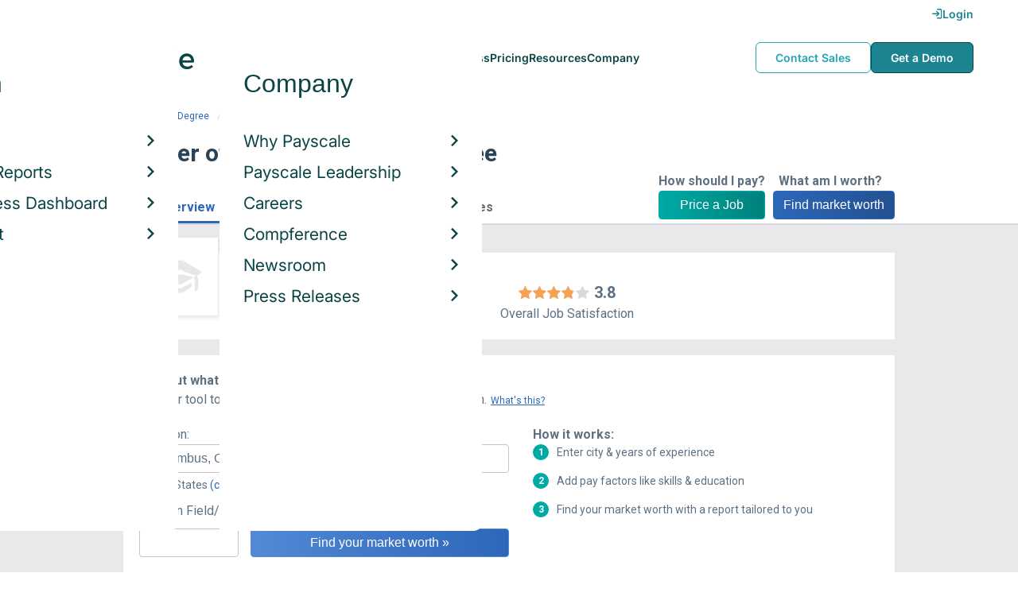

--- FILE ---
content_type: text/html; charset=utf-8
request_url: https://www.payscale.com/research/CA/Degree=Master_of_Education_(MEd)/Salary
body_size: 11774
content:
<!DOCTYPE html><html><head><script>
          var googletag = googletag || {};
          googletag.cmd = googletag.cmd || [];</script><script type="text/plain" class="optanon-category-C0002">
var appInsights=window.appInsights||function(a){
  function b(a){c[a]=function(){var b=arguments;c.queue.push(function(){c[a].apply(c,b)})}}var c={config:a},d=document,e=window;setTimeout(function(){var b=d.createElement("script");b.src=a.url||"https://az416426.vo.msecnd.net/scripts/a/ai.0.js",d.getElementsByTagName("script")[0].parentNode.appendChild(b)});try{c.cookie=d.cookie}catch(a){}c.queue=[];for(var f=["Event","Exception","Metric","PageView","Trace","Dependency"];f.length;)b("track"+f.pop());if(b("setAuthenticatedUserContext"),b("clearAuthenticatedUserContext"),b("startTrackEvent"),b("stopTrackEvent"),b("startTrackPage"),b("stopTrackPage"),b("flush"),!a.disableExceptionTracking){f="onerror",b("_"+f);var g=e[f];e[f]=function(a,b,d,e,h){var i=g&&g(a,b,d,e,h);return!0!==i&&c["_"+f](a,b,d,e,h),i}}return c
  }({
    instrumentationKey:"d1bff452-16c0-4f15-9744-223f27abe717",
    disableExceptionTracking: false,
    verboseLogging: true
  });
window.appInsights=appInsights,appInsights.queue&&0===appInsights.queue.length&&appInsights.trackPageView();</script><link rel="preconnect" href="https://cdn-payscale.com" crossorigin="anonymous"/><link rel="preconnect" href="https://adservice.google.com" crossorigin="true"/><link rel="preconnect" href="https://fonts.gstatic.com" crossorigin="anonymous"/><link rel="preconnect" href="https://fonts.googleapis.com" crossorigin="anonymous"/><script src="https://instant.page/5.1.0" type="module" integrity="sha384-by67kQnR+pyfy8yWP4kPO12fHKRLHZPfEsiSXR8u2IKcTdxD805MGUXBzVPnkLHw"></script><script type="module" src="https://cdn-payscale.com/resources/ud/_script-prod.js"></script><link rel="stylesheet" href="https://www.payscale.com/resources/ud/wp-preserve/includes/css/dashicons.min.css?ver=6.4.3"/><link rel="stylesheet" href="https://cdnjs.cloudflare.com/ajax/libs/font-awesome/5.15.3/css/all.min.css"/><meta name="viewport" content="width=device-width"/><meta charSet="utf-8"/><title>Master of Education (MEd) Salary in Canada | PayScale</title><meta name="description" content="Master of Education (MEd) - Salary - Get a free salary comparison based on job title, skills, experience and education. Accurate, reliable salary and compensation comparisons for Canada"/><link rel="canonical" href="https://www.payscale.com/research/CA/Degree=Master_of_Education_(MEd)/Salary"/><link rel="next" href="https://www.payscale.com/research/CA/Degree=Master_of_Education_(MEd)/Salary/Page-2"/><script crossorigin="anonymous">
          (function(e){var t=new XMLHttpRequest;t.open("GET",e,!0),t.onreadystatechange=(function(){if(4==t.readyState&&200==t.status){let e=t.responseText;e=e.replace(/}/g,"font-display: swap; }");const a=document.getElementsByTagName("head")[0],n=document.createElement("style");n.appendChild(document.createTextNode(e)),a.appendChild(n)}}),t.send()})("https://fonts.googleapis.com/css?family=Roboto:300,400,700,900");
          </script><link rel="icon" href="https://cdn-payscale.com/content/assets/images/payscale-favicon-2.png" sizes="32x32" type="image/png"/><script>!function(t){var o={};function r(e){if(o[e])return o[e].exports;var n=o[e]={i:e,l:!1,exports:{}};return t[e].call(n.exports,n,n.exports,r),n.l=!0,n.exports}r.m=t,r.c=o,r.d=function(e,n,t){r.o(e,n)||Object.defineProperty(e,n,{enumerable:!0,get:t})},r.r=function(e){"undefined"!=typeof Symbol&&Symbol.toStringTag&&Object.defineProperty(e,Symbol.toStringTag,{value:"Module"}),Object.defineProperty(e,"__esModule",{value:!0})},r.t=function(n,e){if(1&e&&(n=r(n)),8&e)return n;if(4&e&&"object"==typeof n&&n&&n.__esModule)return n;var t=Object.create(null);if(r.r(t),Object.defineProperty(t,"default",{enumerable:!0,value:n}),2&e&&"string"!=typeof n)for(var o in n)r.d(t,o,function(e){return n[e]}.bind(null,o));return t},r.n=function(e){var n=e&&e.__esModule?function(){return e.default}:function(){return e};return r.d(n,"a",n),n},r.o=function(e,n){return Object.prototype.hasOwnProperty.call(e,n)},r.p="",r(r.s=17)}({0:function(e,n,t){"use strict";t.r(n),t.d(n,"hasAcceptedCookiePolicy",function(){return r}),t.d(n,"createNecessaryCookie",function(){return c}),t.d(n,"createCookie",function(){return i}),t.d(n,"readCookie",function(){return o}),t.d(n,"eraseCookie",function(){return u});var r=function(){var e=o("accept-cookie"),n=o("client-origin");return"yes"===e||"na"===e||"non-eu"===n&&(c("accept-cookie","na",".payscale.com",365),!0)},c=function(e,n,t,o){var r="";if(o){var c=new Date;c.setTime(c.getTime()+24*o*60*60*1e3),r="; expires=".concat(c.toGMTString())}var i=t?"".concat(e,"=").concat(n).concat(r,"; domain=").concat(t,"; path=/"):"".concat(e,"=").concat(n).concat(r,"; path=/");document.cookie=i},i=function(e,n,t,o){(r()||-1===o)&&c(e,n,t,o)},o=function(e){for(var n="".concat(e,"="),t=document.cookie.split(";"),o=0;o<t.length;o++){for(var r=t[o];" "===r.charAt(0);)r=r.substring(1,r.length);if(0===r.indexOf(n))return r.substring(n.length,r.length)}return null},u=function(e,n){if(n)i(e,"",n,-1);else for(var t=document.domain.split("."),o=0;o<t.length;o++){var r="".concat(t.slice(o,t.length).join("."));i(e,"",r,-1),i(e,"",".".concat(r),-1)}}},17:function(e,n,t){"use strict";t.r(n);var o=t(0);"undefined"!=typeof window&&Object.keys(o).forEach(function(e){window[e]=o[e]})}});</script><script>(function(w,d,s,l,i){w[l]=w[l]||[];w[l].push({'gtm.start':
  new Date().getTime(),event:'gtm.js'});var f=d.getElementsByTagName(s)[0],
  j=d.createElement(s),dl=l!='dataLayer'?'&l='+l:'';j.async=true;j.src=
  'https://www.googletagmanager.com/gtm.js?id='+i+dl;f.parentNode.insertBefore(j,f);
  })(window,document,'script','dataLayer','GTM-P3CVWR');</script><meta name="next-head-count" content="10"/><link rel="preload" href="https://cdn-payscale.com/content/research-center-web/prod/2025.1223.1801.367-master/_next/static/css/d64d220971aa7a3c681c.css" as="style"/><link rel="stylesheet" href="https://cdn-payscale.com/content/research-center-web/prod/2025.1223.1801.367-master/_next/static/css/d64d220971aa7a3c681c.css" data-n-g=""/><link rel="preload" href="https://cdn-payscale.com/content/research-center-web/prod/2025.1223.1801.367-master/_next/static/css/43aee8fc81519d39dd75.css" as="style"/><link rel="stylesheet" href="https://cdn-payscale.com/content/research-center-web/prod/2025.1223.1801.367-master/_next/static/css/43aee8fc81519d39dd75.css" data-n-p=""/><noscript data-n-css=""></noscript><link rel="preload" href="https://cdn-payscale.com/content/research-center-web/prod/2025.1223.1801.367-master/_next/static/chunks/webpack-8614234379e54ce08900.js" as="script"/><link rel="preload" href="https://cdn-payscale.com/content/research-center-web/prod/2025.1223.1801.367-master/_next/static/chunks/3433-7963e29163038d93f98e.js" as="script"/><link rel="preload" href="https://cdn-payscale.com/content/research-center-web/prod/2025.1223.1801.367-master/_next/static/chunks/main-25b46a766ca4314b8c43.js" as="script"/><link rel="preload" href="https://cdn-payscale.com/content/research-center-web/prod/2025.1223.1801.367-master/_next/static/chunks/pages/_app-f5beb2aa180756f66a91.js" as="script"/><link rel="preload" href="https://cdn-payscale.com/content/research-center-web/prod/2025.1223.1801.367-master/_next/static/chunks/framework-ad23012453949e65ee0e.js" as="script"/><link rel="preload" href="https://cdn-payscale.com/content/research-center-web/prod/2025.1223.1801.367-master/_next/static/chunks/562-edd5c464f90b4718e3af.js" as="script"/><link rel="preload" href="https://cdn-payscale.com/content/research-center-web/prod/2025.1223.1801.367-master/_next/static/chunks/9977-a0bd93bbec46427c154a.js" as="script"/><link rel="preload" href="https://cdn-payscale.com/content/research-center-web/prod/2025.1223.1801.367-master/_next/static/chunks/5796-1e4a39def5ddc6d5433d.js" as="script"/><link rel="preload" href="https://cdn-payscale.com/content/research-center-web/prod/2025.1223.1801.367-master/_next/static/chunks/1216-d0864200a0b6360726e6.js" as="script"/><link rel="preload" href="https://cdn-payscale.com/content/research-center-web/prod/2025.1223.1801.367-master/_next/static/chunks/4240-ad0409c57a3820cc0125.js" as="script"/><link rel="preload" href="https://cdn-payscale.com/content/research-center-web/prod/2025.1223.1801.367-master/_next/static/chunks/4847-a49bc4317f7bec3182f2.js" as="script"/><link rel="preload" href="https://cdn-payscale.com/content/research-center-web/prod/2025.1223.1801.367-master/_next/static/chunks/2532-4297dc7ddee3952bb424.js" as="script"/><link rel="preload" href="https://cdn-payscale.com/content/research-center-web/prod/2025.1223.1801.367-master/_next/static/chunks/724-b6d18bd9d7a3b8620869.js" as="script"/><link rel="preload" href="https://cdn-payscale.com/content/research-center-web/prod/2025.1223.1801.367-master/_next/static/chunks/5655-13e650f91460bc1c0d3d.js" as="script"/><link rel="preload" href="https://cdn-payscale.com/content/research-center-web/prod/2025.1223.1801.367-master/_next/static/chunks/831-12488dcdc44e6658e689.js" as="script"/><link rel="preload" href="https://cdn-payscale.com/content/research-center-web/prod/2025.1223.1801.367-master/_next/static/chunks/7893-d7f970a458912e4fb965.js" as="script"/><link rel="preload" href="https://cdn-payscale.com/content/research-center-web/prod/2025.1223.1801.367-master/_next/static/chunks/pages/default/pay-2988a2c49b95dbbdeb0b.js" as="script"/></head><body data-instant-whitelist="true"><div id="__next"><style>
        @font-face {
          font-family: 'Inter Variable';
          src: url('https://cdn-payscale.com/content/assets/font/Inter-VariableFont_opsz,wght.ttf') format('truetype-variations');
          font-weight: 100 900;
          font-display: swap;
        }
      </style><style>
      .__react_component_tooltip { background: #222; color: #fff }
    </style><ud-header id="ud-header"></ud-header><div class="page  research-center-web defaultv2"><div class="defaultv2__header-content"><div class="defaultv2__header-content__container"><div class="breadcrumbs "><div class="breadcrumbs__item"><a href="/research/CA/Country=Canada/Salary">Canada</a></div><div class="breadcrumbs__item"><a href="/research/CA/Degree">Degree</a></div><div class="breadcrumbs__item">Master of Education (MEd)</div><div class="breadcrumbs__item">Salary</div></div></div></div><div class="rc-sub-nav"><div class="rc-sub-nav__contents"><h1 class="rc-sub-nav__title">Master of Education (MEd) Degree</h1><div class="nav-container "><div role="button" class="nav-container__scroll-icon nav-container__scroll-icon--hide"><i class="icon-left-open"></i></div><div class="nav-container__tabs"><div class="tabs-container"><div class="tabs-container__tabs nav-container__tabs-override"><div class="tab tab--selected rc-sub-nav__active-tab" role="button" tabindex="0"><span class="tab__name">Overview</span></div><div class="tab rc-sub-nav__inactive-tab" role="button" tabindex="0"><span class="tab__name">Salaries</span></div><div class="tab rc-sub-nav__inactive-tab" role="button" tabindex="0"><span class="tab__name">Related Degrees</span></div></div></div></div><div role="button" class="nav-container__scroll-icon nav-container__scroll-icon--hide"><i class="icon-right-open"></i></div><div class="nav-container__inline-area"><div class="rc-sub-nav__ctas"><div class="rc-sub-nav__cta-wrapper"><span class="rc-sub-nav__cta-label">How should I pay?</span><a href="/demo-request/payfactors-free/?tk=rc-subnav" class="rc-sub-nav__cta-paj">Price a Job</a></div><div class="rc-sub-nav__cta-wrapper"><span class="rc-sub-nav__cta-label">What am I worth?</span><a href="/survey/?from=rc-subnav" class="rc-sub-nav__cta-survey">Find market worth</a></div></div></div></div></div></div><div class="content one-col"><div class="maincontent"><section class="page-section page-section--first"><div class="default-overview"><div class="default-overview__logo"><img class="conux-logo " src="https://cdn-payscale.com/content/logos/degree-placeholder-light.png" alt="Master of Education (MEd)"/></div><div class="default-overview__pay"><div class="default-overview__pay-container"><span class="default-overview__value">C$65k</span><div class="pxl-dropdown default-overview__dropdown  "><button class="pxl-btn dropdown__btn pxl-dropdown__toggle" type="button" id="" data-toggle="dropdown" aria-haspopup="true" aria-expanded="false">/ year</button><div class="pxl-dropdown__menu" aria-labelledby=""><a href="" title="Show Hourly Rate">/ hour</a></div></div></div><span class="default-overview__text">Avg. Base <!-- -->Salary<!-- --> (<!-- -->CAD<!-- -->)</span></div><div class="default-overview__divider"></div><div class="default-overview__rating"><div class="rating " title="3.8"><div class="rating__background"><i class="icon-star"></i><i class="icon-star"></i><i class="icon-star"></i><i class="icon-star"></i><i class="icon-star"></i></div><div class="rating__fill" style="width:76%"><i class="icon-star"></i><i class="icon-star"></i><i class="icon-star"></i><i class="icon-star"></i><i class="icon-star"></i></div></div><span class="default-overview__rating-score">3.8</span><div class="default-overview__text">Overall Job Satisfaction</div></div></div></section><section class="page-section"><div id="" class="single-row-start "><div class="single-row-start__header">Find out what you should be paid<div class="single-row-start__sub-header">Use our tool to get a personalized report on your market worth.<span class="single-row-start__highlights">What&#x27;s this?</span></div></div><form class="single-row-start__form survey-start__form"><input type="hidden" value="" name="city"/><input type="hidden" value="" name="state"/><input type="hidden" value="United States" name="confCountry"/><input type="hidden" value="" name="location"/><input type="hidden" value="" name="job"/><input type="hidden" value="" name="yearsexp"/><div class="single-row-start__form-container"><div id="" class="pxl-form-group single-row-start__form-group single-row-start__form-group--location"><label class=" pxl-control-label" for="">Location:</label><div class="survey-start__citystate"><div role="combobox" aria-haspopup="listbox" aria-owns="react-autowhatever-CityState" aria-expanded="false" class="react-autosuggest__container"><input type="text" value="" autoComplete="off" aria-autocomplete="list" aria-controls="react-autowhatever-CityState" class="pxl-form-control survey-start__citystate-ac" tabindex="0" id="CityState"/><div id="react-autowhatever-CityState" role="listbox" class="react-autosuggest__suggestions-container"></div></div></div></div><div class="survey-start__country"><div class="survey-start__country-label">United States<!-- --> <a class="survey-start__country-link">(change)</a></div><div role="combobox" aria-haspopup="listbox" aria-owns="react-autowhatever-Country" aria-expanded="false" class="react-autosuggest__container"><input type="text" value="United States" autoComplete="off" aria-autocomplete="list" aria-controls="react-autowhatever-Country" class="pxl-form-control survey-start__country-ac survey-start--hidden" id="Country"/><div id="react-autowhatever-Country" role="listbox" class="react-autosuggest__suggestions-container"></div></div></div><div id="" class="pxl-form-group single-row-start__form-group single-row-start__form-group--yoe"><label class=" pxl-control-label" for="">Years in Field/Career:</label><div class="pxl-input-number"><input type="number" class="survey-start__yearsexp pxl-input-number__input pxl-form-control" value="" min="0" max="80" step="any" tabindex="0"/></div><div class="single-row-start__btn"><input type="submit" class="single-row-start__btn-input" value="Find your market worth »"/></div></div></div><div class="single-row-start__right-bullets"><div class="single-row-start__header">How it works:</div><div class="single-row-start__right-bullets-list"><div class="single-row-start__right-bullets-item"><span>1</span><div>Enter city &amp; years of experience</div></div><div class="single-row-start__right-bullets-item"><span>2</span><div>Add pay factors like skills &amp; education</div></div><div class="single-row-start__right-bullets-item"><span>3</span><div>Find your market worth with a report tailored to you</div></div></div></div></form></div></section><section class="page-section"><div class="jobs-table"><h2 class="page-subtitle">Master of Education (MEd)<!-- --> Jobs <!-- -->by Salary</h2><div class="jobs-table__blurb"><div class="expandable "><p class="expandable__paragraph"></p></div></div><i class="jobs-table__icon icon-search"></i><div class="jobs-table__autocomplete-container"><div role="combobox" aria-haspopup="listbox" aria-owns="react-autowhatever-jobs-table__search" aria-expanded="false" class="react-autosuggest__container"><input type="text" value="" autoComplete="off" aria-autocomplete="list" aria-controls="react-autowhatever-jobs-table__search" class="pxl-form-control jobs-table__search" tabindex="0" id="jobs-table__search" placeholder="Search by job title"/><div id="react-autowhatever-jobs-table__search" role="listbox" class="react-autosuggest__suggestions-container"></div></div></div><div class="jobs-table__container"><div class="jobs-table__empty-message">No results found. Try another search query or<!-- --> <a href="/survey/?from=jobstable-ps-myps-employer">take our salary survey</a> to get a personalized salary report for your job title.</div></div><div class="charttable__footer"><div class="charttable__footer-item">Currency: CAD<div class="charttable__footer-divider">•</div></div><div class="charttable__footer-item">Updated: Sep 25 2023<div class="charttable__footer-divider">•</div></div><div class="charttable__footer-item">Individuals Reporting: 245</div></div></div></section><section class="page-section"><div class="featured-content"><h2 class="featured-content__header">Featured Content</h2><div class="carousel " role="listbox"><div class="carousel__content" style="width:60px"><div class="carousel__arrow carousel__arrow--left carousel__arrow--invisible"><span role="button" aria-label="View previous items">‹</span></div><div class="carousel__items-window"><div class="carousel__items"><a class="blog-card " href="https://www.payscale.com/research-and-insights/remote-work?tk=carousel-ps-rc-job"><div class="blog-card__content"><div class="lazyload-wrapper "><div style="height:145px" class="lazyload-placeholder"></div></div><div class="blog-card__divider"></div><div class="blog-card__detail"><div class="blog-card__title">Remote Work</div><div class="blog-card__description">New research shows how to set pay for remote employees</div></div></div></a><a class="blog-card " href="https://www.payscale.com/research-and-insights/gender-pay-gap?tk=carousel-ps-rc-job"><div class="blog-card__content"><div class="lazyload-wrapper "><div style="height:145px" class="lazyload-placeholder"></div></div><div class="blog-card__divider"></div><div class="blog-card__detail"><div class="blog-card__title">Gender Pay Gap</div><div class="blog-card__description">New research shows that each woman experiences the disparity of gender pay gap in different ways, depending on her position, age, race and education.</div></div></div></a><a class="blog-card " href="https://www.payscale.com/research-and-insights/cbpr?tk=carousel-ps-rc-job"><div class="blog-card__content"><div class="lazyload-wrapper "><div style="height:145px" class="lazyload-placeholder"></div></div><div class="blog-card__divider"></div><div class="blog-card__detail"><div class="blog-card__title">Compensation Best Practices Report</div><div class="blog-card__description">From compensation planning to variable pay to pay equity analysis, we surveyed 4,900+ organizations on how they manage compensation.</div></div></div></a><a class="blog-card " href="https://www.payscale.com/research-and-insights/salary-budget-survey-sbs?tk=carousel-ps-rc-job"><div class="blog-card__content"><div class="lazyload-wrapper "><div style="height:145px" class="lazyload-placeholder"></div></div><div class="blog-card__divider"></div><div class="blog-card__detail"><div class="blog-card__title">Salary Budget Survey Report</div><div class="blog-card__description">See how organizations are shifting their salary budgets this year.</div></div></div></a><a class="blog-card " href="https://www.payscale.com/research-and-insights/retention-report?tk=carousel-ps-rc-job"><div class="blog-card__content"><div class="lazyload-wrapper "><div style="height:145px" class="lazyload-placeholder"></div></div><div class="blog-card__divider"></div><div class="blog-card__detail"><div class="blog-card__title">Retention Report</div><div class="blog-card__description">Get strategies you can use to retain top talent and learn how impactful employee retention really is.</div></div></div></a><a class="blog-card " href="https://www.payscale.com/research-and-insights/variable-pay-playbook?tk=carousel-ps-rc-job"><div class="blog-card__content"><div class="lazyload-wrapper "><div style="height:145px" class="lazyload-placeholder"></div></div><div class="blog-card__divider"></div><div class="blog-card__detail"><div class="blog-card__title">Variable Pay Playbook</div><div class="blog-card__description">Before you decide whether variable pay is right for your org, get a deeper understanding of the variable pay options and the cultural impact of pay choices.</div></div></div></a></div></div><div class="carousel__arrow carousel__arrow--right "><span role="button" aria-label="View next items">›</span></div></div><div class="carousel__indicator__window"><div class="carousel__indicator__dots"><div class="carousel__indicator__dot__container"><div class="carousel__indicator__dot selected"></div></div><div class="carousel__indicator__dot__container"><div class="carousel__indicator__dot "></div></div><div class="carousel__indicator__dot__container"><div class="carousel__indicator__dot small"></div></div><div class="carousel__indicator__dot__container"><div class="carousel__indicator__dot xsmall"></div></div><div class="carousel__indicator__dot__container"><div class="carousel__indicator__dot xsmall"></div></div><div class="carousel__indicator__dot__container"><div class="carousel__indicator__dot xsmall"></div></div></div></div></div><div class="newsletter-form"><form class="" action="https://payscale.us3.list-manage.com/subscribe/post?u=0350e593d83b212345ced805c&amp;amp;id=cc02db4bff" method="post" id="mc-embedded-subscribe-form" name="mc-embedded-subscribe-form" target="_blank" novalidate=""><label for="mce-EMAIL"><div class="newsletter-form__title">Subscribe to our newsletter</div></label><div class="newsletter-form__container"><div class="newsletter-form__email-container"><input type="email" value="" name="EMAIL" class="newsletter-form__email-input pxl-form-control" id="mce-EMAIL" placeholder="Email address" required=""/><div style="position:absolute;left:-5000px" aria-hidden="true"><input type="text" name="b_0350e593d83b212345ced805c_cc02db4bff" tabindex="-1" value=""/></div><div class="newsletter-form__email-error" style="visibility:hidden">Enter a valid email address</div></div><input type="submit" value="Subscribe" name="subscribe" class="newsletter-form__submit"/></div></form></div></div></section><section class="page-section"><h2 class="defaultv2__space-bottom">Related <!-- -->Degrees<!-- --> by <!-- -->Salary</h2><p class="defaultv2__space-bottom">Degrees in the same industry as Master of Education (MEd), ranked by salary</p><div class="relatedentity defaultv2__relatedentity"><a data-instant="true" class="relatedentity__card" href="/research/CA/Degree=Bachelor_of_Religious_Education_(BREd_%2F_BRE)/Salary"><span class="relatedentity__card-title">Bachelor of Religious Education (BREd / BRE)</span><p class="relatedentity__card-detail">Avg. <!-- -->Salary<!-- --> <!-- -->C$40k<!-- --> <!-- -->— <!-- -->C$83k</p></a><a data-instant="true" class="relatedentity__card" href="/research/CA/Degree=Certificate_(Cert)%2C_Animation/Salary"><span class="relatedentity__card-title">Certificate (Cert), Animation</span><p class="relatedentity__card-detail">Avg. <!-- -->Salary<!-- --> <!-- -->C$53k<!-- --> <!-- -->— <!-- -->C$98k</p></a><a data-instant="true" class="relatedentity__card" href="/research/CA/Degree=Graduate_Certificate%2C_Cybersecurity/Salary"><span class="relatedentity__card-title">Graduate Certificate, Cybersecurity</span><p class="relatedentity__card-detail"> <!-- -->Avg. <!-- -->Salary<!-- --> <!-- -->C$64k</p></a><a data-instant="true" class="relatedentity__card" href="/research/CA/Degree=Bachelor_of_Fine_Arts_(BFA)%2C_Visual_Effects/Salary"><span class="relatedentity__card-title">Bachelor of Fine Arts (BFA), Visual Effects</span><p class="relatedentity__card-detail">Avg. <!-- -->Salary<!-- --> <!-- -->C$49k<!-- --> <!-- -->— <!-- -->C$67k</p></a><a data-instant="true" class="relatedentity__card" href="/research/CA/Degree=Post_Graduate_Certificate%2C_Human_Resources_Management_(HRM)/Salary"><span class="relatedentity__card-title">Post Graduate Certificate, Human Resources Management (HRM)</span><p class="relatedentity__card-detail">Avg. <!-- -->Salary<!-- --> <!-- -->C$41k<!-- --> <!-- -->— <!-- -->C$89k</p></a><a data-instant="true" class="relatedentity__card" href="/research/CA/Degree=Bachelor_of_Business_Administration_(BBA)/Salary"><span class="relatedentity__card-title">Bachelor of Business Administration (BBA)</span><p class="relatedentity__card-detail">Avg. <!-- -->Salary<!-- --> <!-- -->C$43k<!-- --> <!-- -->— <!-- -->C$113k</p></a><a data-instant="true" class="relatedentity__card" href="/research/CA/Degree=Master_of_Engineering_(MEng_%2F_ME)%2C_Information_Systems_Security/Salary"><span class="relatedentity__card-title">Master of Engineering (MEng / ME), Information Systems Security</span><p class="relatedentity__card-detail">Avg. <!-- -->Salary<!-- --> <!-- -->C$55k<!-- --> <!-- -->— <!-- -->C$89k</p></a><a data-instant="true" class="relatedentity__card" href="/research/CA/Degree=Certificate_(Cert)%2C_Health_Information_Management/Salary"><span class="relatedentity__card-title">Certificate (Cert), Health Information Management</span><p class="relatedentity__card-detail"> <!-- -->Avg. <!-- -->Salary<!-- --> <!-- -->C$64k</p></a><a data-instant="true" class="relatedentity__card" href="/research/CA/Degree=Bachelor_of_Science_(BS_%2F_BSc)%2C_Marketing_%26_Communications/Salary"><span class="relatedentity__card-title">Bachelor of Science (BS / BSc), Marketing &amp; Communications</span><p class="relatedentity__card-detail"> <!-- -->Avg. <!-- -->Salary<!-- --> <!-- -->C$65k</p></a></div><div class="pagination relatedentity__pagination"><a class="pagination__btn pagination__prev-btn pagination__btn--off"><div class="pagination__btn--inner"><i class="icon-left-open"></i></div></a><a class="pagination__btn pagination__btn--active"><div class="pagination__btn--inner">1</div></a><a class="pagination__btn"><div class="pagination__btn--inner">2</div></a><a class="pagination__btn"><div class="pagination__btn--inner">3</div></a><a class="pagination__btn pagination__next-btn"><div class="pagination__btn--inner"><i class="icon-right-open"></i></div></a></div></section><section class="page-section"><div class="additional-stats"><div class="yoe additional-stats__half-section"><h2 class="page-subtitle">Years of Experience</h2><div class="yoe__data"><div class="yoe__item"><div class="yoe__label">Entry Level</div><div class="yoe__value">2.0<!-- -->%</div></div><div class="yoe__item"><div class="yoe__label">Early Career</div><div class="yoe__value">28.7<!-- -->%</div></div><div class="yoe__item"><div class="yoe__label">Mid Career</div><div class="yoe__value">29.1<!-- -->%</div></div><div class="yoe__item"><div class="yoe__label">Late Career</div><div class="yoe__value">15.6<!-- -->%</div></div><div class="yoe__item"><div class="yoe__label">Experienced</div><div class="yoe__value">24.6<!-- -->%</div></div></div><div class="yoe__blurb">This data is based on <!-- -->244<!-- --> survey responses.</div></div><div class="gender additional-stats__half-section"><h2 class="page-subtitle">Gender Breakdown for <!-- -->Master of Education (MEd)</h2><div class="gender__data"><div class="gender__item"><div class="gender__label">Female</div><div class="gender__value">74.6<!-- -->%</div><div class="gender__range gender__range--salary">Avg. <!-- -->Salary<!-- -->: <!-- -->C$44k - C$94k</div></div><div class="gender__item"><div class="gender__label">Male</div><div class="gender__value">25.4<!-- -->%</div><div class="gender__range gender__range--salary">Avg. <!-- -->Salary<!-- -->: <!-- -->C$45k - C$124k</div></div></div><div class="gender__blurb">This data is based on <!-- -->197<!-- --> survey responses. Learn more about<!-- --> <a href="/data/gender-pay-gap?tk=genderwidget-ps-rc-degree">the gender pay gap</a>.</div></div><div class="additional-stats__half-section additional-stats__rating"><h2 class="page-subtitle">Job Satisfaction</h2><div class="additional-stats--section-title">4<!-- --> out of 5</div><div class="rating " title="3.8"><div class="rating__background"><i class="icon-star"></i><i class="icon-star"></i><i class="icon-star"></i><i class="icon-star"></i><i class="icon-star"></i></div><div class="rating__fill" style="width:76%"><i class="icon-star"></i><i class="icon-star"></i><i class="icon-star"></i><i class="icon-star"></i><i class="icon-star"></i></div></div><span class="section-desc ratings__number">(<!-- -->87<!-- -->)</span><div>Highly<!-- --> Satisfied</div></div></div></section><section class="page-section"><h2 class="page-subtitle">Popular Companies for <!-- -->Master of Education (MEd)<!-- --> <!-- -->Degree<!-- -->s</h2><p class="defaultv2__space-bottom">Pay ranges for people with <!-- -->a Master of Education (MEd)<!-- --> <!-- -->degree<!-- --> by employer.</p><div class="carousel related-carousel related-companies-related-carousel" role="listbox"><div class="carousel__content" style="width:60px"><div class="carousel__arrow carousel__arrow--left carousel__arrow--invisible"><span role="button" aria-label="View previous items">‹</span></div><div class="carousel__items-window"><div class="carousel__items"><a rel="" data-instant="true" class="related-content-card" href="/research/CA/Employer=University_of_Toronto/Salary"><div class="related-content-card__image-container"><div class="lazyload-wrapper "><div style="height:70px" class="lazyload-placeholder"></div></div></div><div class="related-content-card__title">University of Toronto</div><div class="related-content-card__subtitle">Avg. Salary: C$79,500</div></a><a rel="" data-instant="true" class="related-content-card" href="/research/CA/Employer=YMCA/Salary"><div class="related-content-card__image-container"></div><div class="related-content-card__title">YMCA</div><div class="related-content-card__subtitle">Avg. Salary: C$51,250</div></a><a rel="" data-instant="true" class="related-content-card" href="/research/CA/Employer=Amazon.com_Inc/Salary"><div class="related-content-card__image-container"></div><div class="related-content-card__title">Amazon.com Inc</div><div class="related-content-card__subtitle">Avg. Salary: C$82,424</div></a><a rel="" data-instant="true" class="related-content-card" href="/research/CA/Employer=Bluedrop/Salary"><div class="related-content-card__image-container"></div><div class="related-content-card__title">Bluedrop</div><div class="related-content-card__subtitle">Avg. Salary: C$53,000</div></a><a rel="" data-instant="true" class="related-content-card" href="/research/CA/Employer=Dufferin-Peel_Catholic_District_School_Board/Salary"><div class="related-content-card__image-container"></div><div class="related-content-card__title">Dufferin-Peel Catholic District School Board</div><div class="related-content-card__subtitle">Avg. Salary: C$77,250</div></a><a rel="" data-instant="true" class="related-content-card" href="/research/CA/Employer=University_of_British_Columbia_(UBC)/Salary"><div class="related-content-card__image-container"></div><div class="related-content-card__title">University of British Columbia (UBC)</div><div class="related-content-card__subtitle">Avg. Salary: C$60,239</div></a></div></div><div class="carousel__arrow carousel__arrow--right "><span role="button" aria-label="View next items">›</span></div></div><div class="carousel__indicator__window"><div class="carousel__indicator__dots"><div class="carousel__indicator__dot__container"><div class="carousel__indicator__dot selected"></div></div><div class="carousel__indicator__dot__container"><div class="carousel__indicator__dot "></div></div><div class="carousel__indicator__dot__container"><div class="carousel__indicator__dot small"></div></div><div class="carousel__indicator__dot__container"><div class="carousel__indicator__dot xsmall"></div></div><div class="carousel__indicator__dot__container"><div class="carousel__indicator__dot xsmall"></div></div><div class="carousel__indicator__dot__container"><div class="carousel__indicator__dot xsmall"></div></div></div></div></div></section></div></div><div id="footer-survey-start" class="footer-survey-start "><div class="footer-survey-start__header">WHAT AM I WORTH?</div><div class="footer-survey-start__subheader">What your skills are worth in the job market is constantly changing.</div><form class="footer-survey-start__form survey-start__form"><input type="hidden" value="" name="city"/><input type="hidden" value="" name="state"/><input type="hidden" value="United States" name="confCountry"/><input type="hidden" value="" name="location"/><input type="hidden" value="" name="job"/><input type="hidden" value="" name="yearsexp"/><div id="" class="pxl-form-group footer-survey-start__form-group"><label class=" pxl-control-label" for="">Job Title:</label><input type="text" class=" pxl-form-control" value="" placeholder="" tabindex="0"/></div><div id="" class="pxl-form-group footer-survey-start__form-group footer-survey-start__location"><label class=" pxl-control-label" for="">Location:</label><div class="survey-start__location"><div class="survey-start__citystate"><div role="combobox" aria-haspopup="listbox" aria-owns="react-autowhatever-footer-survey-startCityState" aria-expanded="false" class="react-autosuggest__container"><input type="text" value="" autoComplete="off" aria-autocomplete="list" aria-controls="react-autowhatever-footer-survey-startCityState" class="pxl-form-control survey-start__citystate-ac" tabindex="0" id="footer-survey-startCityState"/><div id="react-autowhatever-footer-survey-startCityState" role="listbox" class="react-autosuggest__suggestions-container"></div></div></div><div class="survey-start__country"><div class="survey-start__country-label">United States<!-- --> <a class="survey-start__country-link">(change)</a></div><div role="combobox" aria-haspopup="listbox" aria-owns="react-autowhatever-footer-survey-startCountry" aria-expanded="false" class="react-autosuggest__container"><input type="text" value="United States" autoComplete="off" aria-autocomplete="list" aria-controls="react-autowhatever-footer-survey-startCountry" class="pxl-form-control survey-start__country-ac survey-start--hidden" id="footer-survey-startCountry"/><div id="react-autowhatever-footer-survey-startCountry" role="listbox" class="react-autosuggest__suggestions-container"></div></div></div></div></div><div class="footer-survey-start__btn"><input type="submit" class="footer-survey-start__btn-input" value="Get your salary report »"/></div></form></div></div><ud-footer id="ud-footer"></ud-footer></div><script crossorigin="true" src="https://unpkg.com/react@16.14.0/umd/react.production.min.js"></script><script crossorigin="true" src="https://unpkg.com/react-dom@16.14.0/umd/react-dom.production.min.js"></script><script id="__NEXT_DATA__" type="application/json">{"props":{"pageProps":{"isNotIndexed":false,"toggleLink":{"text":"Show Hourly Rate","href":"/research/CA/Degree=Master_of_Education_(MEd)/Hourly_Rate"},"pageUrl":"/research/CA/Degree=Master_of_Education_(MEd)/Salary","siteUrl":"https://www.payscale.com","pageData":{"country":"CA","category":"Degree","dimensions":{"degree":"Master of Education (MEd)"},"multiDimensional":false,"reportType":"Salary","refs":{"url":"/research/CA/Degree=Master_of_Education_(MEd)/Salary","defaultUrl":"/research/CA/Degree=Master_of_Education_(MEd)/Salary","parentUrl":null},"currencyCode":"CAD","lastUpdated":"2023-09-25T05:49:16.43148Z","narratives":null,"tasks":null,"compensation":{"bonus":{"10":510.64,"25":1927.07,"50":4966.47,"75":9156.28,"90":20134.14,"profileCount":42},"hourlyRate":{"10":16.24,"25":20.2,"50":28.75,"75":37.2,"90":49.49,"profileCount":70},"profitSharing":{"50":2250,"profileCount":4},"salary":{"10":43905.09,"25":51928.51,"50":64586.19,"75":80514.28,"90":99238.46,"profileCount":244},"total":{"10":41303.31,"25":51074.11,"50":64002.04,"75":82014.43,"90":100360.83,"profileCount":314}},"byDimension":{"Average Salary By CityStateCountry":{"lastUpdated":"2023-09-25T05:49:16.43148Z","profileCount":240,"description":"Median Salary by City","rows":[{"name":"Toronto, Ontario; Canada","displayName":"Toronto, Ontario","url":"/research/CA/Location=Toronto-Ontario/Salary","profileCount":61,"range":{"10":46890.21,"25":52084.83,"50":62353.59,"75":76274.69,"90":97515.86},"isEstimated":false},{"name":"Vancouver, British Columbia; Canada","displayName":"Vancouver, British Columbia","url":"/research/CA/Location=Vancouver-British-Columbia/Salary","profileCount":21,"range":{"10":40425.11,"25":48539.7,"50":65003.14,"75":87000,"90":143017.23},"isEstimated":false},{"name":"Mississauga, Ontario; Canada","displayName":"Mississauga, Ontario","url":"/research/CA/Location=Mississauga-Ontario/Salary","profileCount":14,"range":{"10":42414.52,"25":48605.31,"50":52929.53,"75":65396.23,"90":97435.9},"isEstimated":false},{"name":"Edmonton, Alberta; Canada","displayName":"Edmonton, Alberta","url":"/research/CA/Location=Edmonton-Alberta/Salary","profileCount":12,"range":{"10":52085.58,"25":61025.4,"50":88814.53,"75":100841.27,"90":122339.26},"isEstimated":false},{"name":"Calgary, Alberta; Canada","displayName":"Calgary, Alberta","url":"/research/CA/Location=Calgary-Alberta/Salary","profileCount":9,"range":{"25":59500,"50":66085.91,"75":96000},"isEstimated":false},{"name":"Montréal, Québec; Canada","displayName":"Montréal, Québec","url":"/research/CA/Location=Montreal-Qu%C3%A9bec/Salary","profileCount":9,"range":{"25":50399.88,"50":54268.85,"75":58086.24},"isEstimated":false},{"name":"Ottawa, Ontario; Canada","displayName":"Ottawa, Ontario","url":"/research/CA/Location=Ottawa-Ontario/Salary","profileCount":8,"range":{"25":40694.59,"50":59500,"75":65595.7},"isEstimated":false}],"parentUrl":null},"Average Salary by Employer":{"lastUpdated":"2023-09-25T05:49:16.43148Z","profileCount":145,"description":"Median Salary by Employer Name","rows":[{"name":"University of Toronto","displayName":null,"url":"/research/CA/Employer=University_of_Toronto/Salary","profileCount":4,"range":{"50":79500},"isEstimated":true},{"name":"YMCA","displayName":null,"url":"/research/CA/Employer=YMCA/Salary","profileCount":3,"range":{"50":51250},"isEstimated":true},{"name":"Amazon.com Inc","displayName":null,"url":"/research/CA/Employer=Amazon.com_Inc/Salary","profileCount":2,"range":{"50":82424.24},"isEstimated":true},{"name":"Bluedrop","displayName":null,"url":"/research/CA/Employer=Bluedrop/Salary","profileCount":2,"range":{"50":53000},"isEstimated":true},{"name":"Dufferin-Peel Catholic District School Board","displayName":null,"url":"/research/CA/Employer=Dufferin-Peel_Catholic_District_School_Board/Salary","profileCount":2,"range":{"50":77250},"isEstimated":true},{"name":"University of British Columbia (UBC)","displayName":null,"url":"/research/CA/Employer=University_of_British_Columbia_(UBC)/Salary","profileCount":2,"range":{"50":60238.5},"isEstimated":true}],"parentUrl":null},"Average Salary by Employer Type":{"lastUpdated":"2023-09-25T05:49:16.43148Z","profileCount":244,"description":"Median Salary by Employer Type","rows":[{"name":"Company","displayName":null,"url":null,"profileCount":76,"range":{"10":41469.93,"25":51021.43,"50":61621.2,"75":75099.74,"90":85728.48},"isEstimated":false},{"name":"Non-Profit Organization","displayName":null,"url":null,"profileCount":55,"range":{"10":41039.45,"25":47650.76,"50":59072.01,"75":73295.58,"90":121958.75},"isEstimated":false},{"name":"School / School District","displayName":null,"url":null,"profileCount":44,"range":{"10":45637.43,"25":51247.66,"50":77498.03,"75":94761.96,"90":102327.65},"isEstimated":false},{"name":"College / University","displayName":null,"url":null,"profileCount":36,"range":{"10":45487.69,"25":54794.91,"50":65257.71,"75":87889.9,"90":100197.24},"isEstimated":false},{"name":"Private Practice/Firm","displayName":null,"url":null,"profileCount":15,"range":{"10":50412.61,"25":53222.87,"50":56586.13,"75":74500,"90":82917.2},"isEstimated":false},{"name":"Government - State \u0026 Local","displayName":null,"url":null,"profileCount":12,"range":{"10":60102.68,"25":71488.96,"50":84426.04,"75":94360.48,"90":101696.04},"isEstimated":false},{"name":"Government - Federal","displayName":null,"url":null,"profileCount":3,"range":{"50":67000},"isEstimated":true},{"name":"Contract","displayName":null,"url":null,"profileCount":2,"range":{"50":85500},"isEstimated":true}],"parentUrl":null},"Average Salary By Gender":{"lastUpdated":"2023-09-25T05:49:16.43148Z","profileCount":197,"description":"Median Salary by Gender","rows":[{"name":"Female","displayName":null,"url":null,"profileCount":147,"range":{"10":43883.82,"25":52802.26,"50":64477.43,"75":77510.78,"90":93744.46},"isEstimated":false},{"name":"Male","displayName":null,"url":null,"profileCount":50,"range":{"10":45100.07,"25":50942.34,"50":66984.05,"75":87699.11,"90":124161.64},"isEstimated":false}],"parentUrl":null},"Average Salary by Job":{"lastUpdated":"2023-09-25T05:49:16.43148Z","profileCount":245,"description":"Median Salary by Job","rows":[{"name":"Instructional Designer","displayName":null,"url":"/research/CA/Job=Instructional_Designer/Salary","profileCount":17,"range":{"10":47344.06,"25":53152.48,"50":59968.69,"75":67331.98,"90":74541.98},"isEstimated":false},{"name":"Executive Director","displayName":null,"url":"/research/CA/Job=Executive_Director/Salary","profileCount":15,"range":{"10":53176.06,"25":63001.33,"50":76486.57,"75":93961.14,"90":115278.93},"isEstimated":false},{"name":"Elementary School Teacher","displayName":null,"url":"/research/CA/Job=Elementary_School_Teacher/Salary","profileCount":15,"range":{"10":48482.93,"25":59834.82,"50":72731.94,"75":86544.99,"90":100227.68},"isEstimated":false},{"name":"High School Teacher","displayName":null,"url":"/research/CA/Job=High_School_Teacher/Salary","profileCount":10,"range":{"10":46953.65,"25":57954,"50":70191.09,"75":83160.52,"90":96065.09},"isEstimated":false},{"name":"Program Coordinator, Non-Profit Organization","displayName":null,"url":"/research/CA/Job=Program_Coordinator%2C_Non-Profit_Organization/Salary","profileCount":6,"range":{"10":35087.13,"25":39637.47,"50":45383.76,"75":52099.27,"90":59307.81},"isEstimated":false},{"name":"Human Resources (HR) Manager","displayName":null,"url":"/research/CA/Job=Human_Resources_(HR)_Manager/Salary","profileCount":6,"range":{"10":46634.83,"25":54058.52,"50":63174.79,"75":73593.28,"90":84507.85},"isEstimated":false},{"name":"Training \u0026 Development Manager","displayName":null,"url":"/research/CA/Job=Training_%26_Development_Manager/Salary","profileCount":5,"range":{"10":62541.73,"25":71785.74,"50":83096.37,"75":96061.41,"90":109823.97},"isEstimated":false}],"parentUrl":null},"Average Salary by Years_Experience Range":{"lastUpdated":"2023-09-25T05:49:16.43148Z","profileCount":244,"description":"Median Salary by Years Experience","rows":[{"name":"5-9 years","displayName":null,"url":null,"profileCount":71,"range":{"10":42508.83,"25":51370.02,"50":62553.43,"75":74151.01,"90":83274.37},"isEstimated":false},{"name":"1-4 years","displayName":null,"url":null,"profileCount":70,"range":{"10":43704.25,"25":49109.2,"50":55487.21,"75":65222.55,"90":73686.74},"isEstimated":false},{"name":"10-19 years","displayName":null,"url":null,"profileCount":60,"range":{"10":43878.98,"25":60892.97,"50":76872.59,"75":94947.43,"90":114228.71},"isEstimated":false},{"name":"20 years or more","displayName":null,"url":null,"profileCount":38,"range":{"10":49888.82,"25":69591.71,"50":88855.02,"75":102020.82,"90":120413.37},"isEstimated":false},{"name":"Less than 1 year","displayName":null,"url":null,"profileCount":5,"range":{"25":36000,"50":51526.46,"75":54028.05},"isEstimated":false}],"parentUrl":null}},"ratings":{"Job Satisfaction Overall":{"profileCount":87,"score":3.8}},"related":[{"name":"Bachelor of Religious Education (BREd / BRE)","url":"/research/CA/Degree=Bachelor_of_Religious_Education_(BREd_%2F_BRE)/Salary","profileCount":22,"range":{"10":39534.84,"25":47732.77,"50":63579.8,"75":78163.01,"90":83458.08},"average":null},{"name":"Certificate (Cert), Animation","url":"/research/CA/Degree=Certificate_(Cert)%2C_Animation/Salary","profileCount":7,"range":{"25":52902.97,"50":63819.83,"75":98000},"average":null},{"name":"Graduate Certificate, Cybersecurity","url":"/research/CA/Degree=Graduate_Certificate%2C_Cybersecurity/Salary","profileCount":4,"range":{"50":63984.38},"average":null},{"name":"Bachelor of Fine Arts (BFA), Visual Effects","url":"/research/CA/Degree=Bachelor_of_Fine_Arts_(BFA)%2C_Visual_Effects/Salary","profileCount":6,"range":{"25":49131.76,"50":64265.26,"75":67096.26},"average":null},{"name":"Post Graduate Certificate, Human Resources Management (HRM)","url":"/research/CA/Degree=Post_Graduate_Certificate%2C_Human_Resources_Management_(HRM)/Salary","profileCount":91,"range":{"10":41426.34,"25":51364.38,"50":64378.87,"75":78492.28,"90":89424.79},"average":null},{"name":"Bachelor of Business Administration (BBA)","url":"/research/CA/Degree=Bachelor_of_Business_Administration_(BBA)/Salary","profileCount":5263,"range":{"10":43300.43,"25":50910.99,"50":64437.64,"75":83933.34,"90":112561.9},"average":null},{"name":"Master of Engineering (MEng / ME), Information Systems Security","url":"/research/CA/Degree=Master_of_Engineering_(MEng_%2F_ME)%2C_Information_Systems_Security/Salary","profileCount":10,"range":{"10":55368.88,"25":61262.17,"50":64494.03,"75":71215.54,"90":89396.38},"average":null},{"name":"Certificate (Cert), Health Information Management","url":"/research/CA/Degree=Certificate_(Cert)%2C_Health_Information_Management/Salary","profileCount":4,"range":{"50":64496.13},"average":null},{"name":"Bachelor of Science (BS / BSc), Marketing \u0026 Communications","url":"/research/CA/Degree=Bachelor_of_Science_(BS_%2F_BSc)%2C_Marketing_%26_Communications/Salary","profileCount":4,"range":{"50":64500},"average":null},{"name":"Master of Arts (MA)","url":"/research/CA/Degree=Master_of_Arts_(MA)/Salary","profileCount":1024,"range":{"10":44013.99,"25":51936.18,"50":64564.42,"75":81649.4,"90":103413.71},"average":null},{"name":"Technical School Diploma","url":"/research/CA/Degree=Technical_School_Diploma/Salary","profileCount":33,"range":{"10":45781.2,"25":54112.6,"50":64975.1,"75":77073.94,"90":111501.7},"average":null},{"name":"Bachelor of Science (BS / BSc), Human Resources (HR)","url":"/research/CA/Degree=Bachelor_of_Science_(BS_%2F_BSc)%2C_Human_Resources_(HR)/Salary","profileCount":4,"range":{"50":64999},"average":null},{"name":"Bachelor of Science (BS / BSc), Information Security","url":"/research/CA/Degree=Bachelor_of_Science_(BS_%2F_BSc)%2C_Information_Security/Salary","profileCount":5,"range":{"25":60000,"50":65000,"75":94000},"average":null},{"name":"Bachelor of Technology (BT / BTech), Network Security","url":"/research/CA/Degree=Bachelor_of_Technology_(BT_%2F_BTech)%2C_Network_Security/Salary","profileCount":6,"range":{"25":52570.98,"50":65000,"75":91001.24},"average":null},{"name":"Bachelor of Arts and Science (BASc), Human Resources Management (HRM)","url":"/research/CA/Degree=Bachelor_of_Arts_and_Science_(BASc)%2C_Human_Resources_Management_(HRM)/Salary","profileCount":3,"range":{"50":65000},"average":null},{"name":"Master of Library Science (MLS)","url":"/research/CA/Degree=Master_of_Library_Science_(MLS)/Salary","profileCount":4,"range":{"50":65000},"average":null},{"name":"Certificate (Cert), Heavy Equipment Operation","url":"/research/CA/Degree=Certificate_(Cert)%2C_Heavy_Equipment_Operation/Salary","profileCount":3,"range":{"50":65000},"average":null},{"name":"Certificate (Cert), Visual Effects","url":"/research/CA/Degree=Certificate_(Cert)%2C_Visual_Effects/Salary","profileCount":2,"range":{"50":65000},"average":null},{"name":"Master of Management (MMgt / MM), Technology Management","url":"/research/CA/Degree=Master_of_Management_(MMgt_%2F_MM)%2C_Technology_Management/Salary","profileCount":5,"range":{"25":57391.3,"50":65000,"75":108300},"average":null},{"name":"Master of Library and Information Science (MLIS)","url":"/research/CA/Degree=Master_of_Library_and_Information_Science_(MLIS)/Salary","profileCount":57,"range":{"10":44552,"25":53116.37,"50":65078.17,"75":75911.09,"90":96079.71},"average":null}],"benefits":null,"comparisons":null,"locations":null,"occupationalDetails":null},"paginationProps":{"urlFormat":"/research/CA/Degree=Master_of_Education_(MEd)/Salary/Page-{page}","activePage":1,"pageSize":7,"totalItems":128,"specialUrlFormats":{"1":"/research/CA/Degree=Master_of_Education_(MEd)/Salary"}}},"__N_SSP":true},"page":"/default/pay","query":{},"buildId":"app","assetPrefix":"https://cdn-payscale.com/content/research-center-web/prod/2025.1223.1801.367-master","isFallback":false,"gssp":true,"customServer":true}</script><script nomodule="" src="https://cdn-payscale.com/content/research-center-web/prod/2025.1223.1801.367-master/_next/static/chunks/polyfills-dba3e76732a807a91d11.js"></script><script src="https://cdn-payscale.com/content/research-center-web/prod/2025.1223.1801.367-master/_next/static/chunks/webpack-8614234379e54ce08900.js" async=""></script><script src="https://cdn-payscale.com/content/research-center-web/prod/2025.1223.1801.367-master/_next/static/chunks/3433-7963e29163038d93f98e.js" async=""></script><script src="https://cdn-payscale.com/content/research-center-web/prod/2025.1223.1801.367-master/_next/static/chunks/main-25b46a766ca4314b8c43.js" async=""></script><script src="https://cdn-payscale.com/content/research-center-web/prod/2025.1223.1801.367-master/_next/static/chunks/pages/_app-f5beb2aa180756f66a91.js" async=""></script><script src="https://cdn-payscale.com/content/research-center-web/prod/2025.1223.1801.367-master/_next/static/chunks/framework-ad23012453949e65ee0e.js" async=""></script><script src="https://cdn-payscale.com/content/research-center-web/prod/2025.1223.1801.367-master/_next/static/chunks/562-edd5c464f90b4718e3af.js" async=""></script><script src="https://cdn-payscale.com/content/research-center-web/prod/2025.1223.1801.367-master/_next/static/chunks/9977-a0bd93bbec46427c154a.js" async=""></script><script src="https://cdn-payscale.com/content/research-center-web/prod/2025.1223.1801.367-master/_next/static/chunks/5796-1e4a39def5ddc6d5433d.js" async=""></script><script src="https://cdn-payscale.com/content/research-center-web/prod/2025.1223.1801.367-master/_next/static/chunks/1216-d0864200a0b6360726e6.js" async=""></script><script src="https://cdn-payscale.com/content/research-center-web/prod/2025.1223.1801.367-master/_next/static/chunks/4240-ad0409c57a3820cc0125.js" async=""></script><script src="https://cdn-payscale.com/content/research-center-web/prod/2025.1223.1801.367-master/_next/static/chunks/4847-a49bc4317f7bec3182f2.js" async=""></script><script src="https://cdn-payscale.com/content/research-center-web/prod/2025.1223.1801.367-master/_next/static/chunks/2532-4297dc7ddee3952bb424.js" async=""></script><script src="https://cdn-payscale.com/content/research-center-web/prod/2025.1223.1801.367-master/_next/static/chunks/724-b6d18bd9d7a3b8620869.js" async=""></script><script src="https://cdn-payscale.com/content/research-center-web/prod/2025.1223.1801.367-master/_next/static/chunks/5655-13e650f91460bc1c0d3d.js" async=""></script><script src="https://cdn-payscale.com/content/research-center-web/prod/2025.1223.1801.367-master/_next/static/chunks/831-12488dcdc44e6658e689.js" async=""></script><script src="https://cdn-payscale.com/content/research-center-web/prod/2025.1223.1801.367-master/_next/static/chunks/7893-d7f970a458912e4fb965.js" async=""></script><script src="https://cdn-payscale.com/content/research-center-web/prod/2025.1223.1801.367-master/_next/static/chunks/pages/default/pay-2988a2c49b95dbbdeb0b.js" async=""></script><script src="https://cdn-payscale.com/content/research-center-web/prod/2025.1223.1801.367-master/_next/static/app/_buildManifest.js" async=""></script><script src="https://cdn-payscale.com/content/research-center-web/prod/2025.1223.1801.367-master/_next/static/app/_ssgManifest.js" async=""></script><script>
              window.onload=setTimeout(function(){var e=document.createElement("script");e.async=!0,e.defer=!0,e.src="https://securepubads.g.doubleclick.net/tag/js/gpt.js",document.body.appendChild(e)}, 2000);</script></body></html>

--- FILE ---
content_type: text/html; charset=utf-8
request_url: https://www.google.com/recaptcha/api2/aframe
body_size: 185
content:
<!DOCTYPE HTML><html><head><meta http-equiv="content-type" content="text/html; charset=UTF-8"></head><body><script nonce="8_1kRFxK-YIdTdfDjlQnHQ">/** Anti-fraud and anti-abuse applications only. See google.com/recaptcha */ try{var clients={'sodar':'https://pagead2.googlesyndication.com/pagead/sodar?'};window.addEventListener("message",function(a){try{if(a.source===window.parent){var b=JSON.parse(a.data);var c=clients[b['id']];if(c){var d=document.createElement('img');d.src=c+b['params']+'&rc='+(localStorage.getItem("rc::a")?sessionStorage.getItem("rc::b"):"");window.document.body.appendChild(d);sessionStorage.setItem("rc::e",parseInt(sessionStorage.getItem("rc::e")||0)+1);localStorage.setItem("rc::h",'1768996634376');}}}catch(b){}});window.parent.postMessage("_grecaptcha_ready", "*");}catch(b){}</script></body></html>

--- FILE ---
content_type: text/javascript; charset=utf-8
request_url: https://cdn.bizible.com/xdc.js?_biz_u=ea7711aef53c427c8c82c12852e2ae0c&_biz_h=-1719904874&cdn_o=a&jsVer=4.25.11.25
body_size: 217
content:
(function () {
    BizTrackingA.XdcCallback({
        xdc: "ea7711aef53c427c8c82c12852e2ae0c"
    });
})();
;


--- FILE ---
content_type: text/plain
request_url: https://c.6sc.co/?m=1
body_size: 2
content:
6suuid=062b3417e5a02f0019bf70695b030000b4310f00